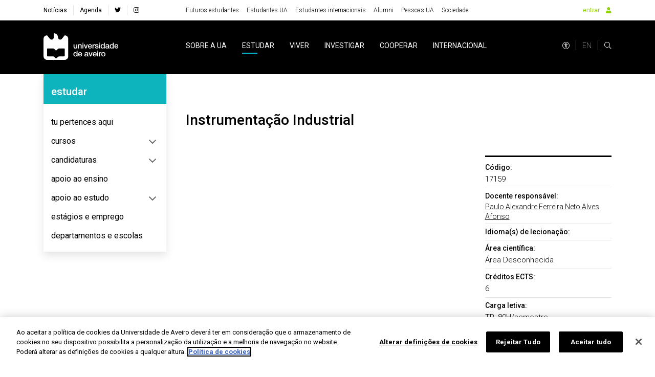

--- FILE ---
content_type: image/svg+xml
request_url: https://www.ua.pt/imgs/barra-financiamento-centro-norte.svg
body_size: 40801
content:
<?xml version="1.0" encoding="UTF-8"?>
<svg id="Layer_1" xmlns="http://www.w3.org/2000/svg" version="1.1" viewBox="0 0 3906.6 320">
  <!-- Generator: Adobe Illustrator 29.4.0, SVG Export Plug-In . SVG Version: 2.1.0 Build 152)  -->
  <defs>
    <style>
      .st0 {
        fill: #fff;
      }
    </style>
  </defs>
  <g>
    <g>
      <path class="st0" d="M743.9,131.75c-.9,0-1.6.7-1.6,1.6v30.7c0,.9.7,1.6,1.6,1.6h64.6c.9,0,1.6-.7,1.6-1.6v-7.6h0c0-.9-.7-1.6-1.6-1.6h-54.7v-12.3h32.1c.9,0,1.6-.7,1.6-1.6v-7.5c0-.9-.7-1.6-1.6-1.6h-42v-.1ZM653.4,109.15c-.9,0-1.6.7-1.6,1.6v75.9c0,.9.7,1.6,1.6,1.6h8.2c.9,0,1.6-.7,1.6-1.6v-75.9c0-.9-.7-1.6-1.6-1.6h-8.2ZM597.1,87.05c-.9,0-1.6.7-1.6,1.6v7.6c0,.9.7,1.6,1.6,1.6h98.5c.9,0,1.6-.7,1.6-1.6v-7.6c0-.9-.7-1.6-1.6-1.6h-98.5ZM743.9,86.55c-.9,0-1.6.7-1.6,1.6v30.7c0,.9.7,1.6,1.6,1.6h42c.9,0,1.6-.7,1.6-1.6v-7.5c0-.9-.7-1.6-1.6-1.6h-32.1v-12.3h54.7c.9,0,1.6-.7,1.6-1.6v-7.6c0-.9-.7-1.6-1.6-1.6h-64.6v-.1ZM369.4,95.85c-7.6,7.4-12.2,18-12.2,30.1,0,21.1,14.1,37.5,33.4,40.7.9.2,1.8-.6,1.8-1.5v-7.6c0-.7-.5-1.3-1.2-1.5-13.5-3-23.2-14.8-23.2-30.2s3.5-17.2,9.3-22.8c5.3-5.1,12.5-8.1,20.6-8.1,16.8,0,29.8,13.1,29.8,30.9s-9.7,27.2-23.2,30.2c-.7.2-1.2.8-1.2,1.5v7.6c0,.9.8,1.7,1.8,1.5,19.4-3.3,33.4-19.6,33.4-40.7s-17.6-41.4-40.6-41.4-21.1,4.2-28.4,11.3M212.9,63.95c-.9,0-1.6.7-1.6,1.6v121.1c0,.9.7,1.6,1.6,1.6h8.2c.9,0,1.6-.7,1.6-1.6v-97.3l43.7,42.2c1,1,2.7.3,2.7-1.1v-13.9c0-.4-.2-.8-.5-1.1l-51.4-50.9c-.3-.3-.7-.5-1.1-.5h-3.2v-.1ZM303.3,63.95c-.9,0-1.6.7-1.6,1.6v121.1c0,.9.7,1.6,1.6,1.6h8.2c.9,0,1.6-.7,1.6-1.6v-121.1c0-.9-.7-1.6-1.6-1.6h-8.2ZM506.7,63.95c-.9,0-1.6.7-1.6,1.6v121.1c0,.9.7,1.6,1.6,1.6h8.2c.9,0,1.6-.7,1.6-1.6v-111.8h15.3c20.1,0,34.7,15.2,34.7,34.2s-8.6,26.8-21.7,31.8c-1,.4-1.3,1.6-.7,2.4,5.9,7.9,29.8,39.8,33,44.4.3.4.8.7,1.3.7h9.4c1.3,0,2.1-1.5,1.3-2.5l-30.1-40.1c11.5-8.1,18.5-21.4,18.5-36.7,0-25.2-19.1-45-45.8-45h-25.2.2v-.1Z"/>
      <path class="st0" d="M528,144.55v13.4c0,.3,0,.7.3.9l22,28.7c.3.4.8.7,1.3.7h9.5c1.3,0,2.1-1.5,1.3-2.5l-31.5-42.1c-.3-.5-.8-.7-1.3-.7-.8,0-1.6.6-1.6,1.6M630.9,109.15c-.9,0-1.6.7-1.6,1.6v75.9c0,.9.7,1.6,1.6,1.6h8.2c.9,0,1.6-.7,1.6-1.6v-75.9c0-.9-.7-1.6-1.6-1.6h-8.2ZM529.6,85.65c-.9,0-1.6.7-1.6,1.6v8.3c0,.9.7,1.6,1.6,1.6h3.7c6.1,0,10.8,4.7,10.8,11.2s-4.7,11.2-10.8,11.2h-3.7c-.9,0-1.6.7-1.6,1.6v8.3c0,.9.7,1.6,1.6,1.6h3.7c12.7,0,22.4-9.7,22.4-22.6s-9.7-22.6-22.4-22.6h-3.7v-.2h0ZM403.2,65.65v7.3c0,.8.6,1.4,1.3,1.5,25.8,3.1,44.6,24.1,44.6,51.5s-22.1,51.9-51.4,51.9-51.4-22.2-51.4-51.9,5.5-27.8,14.7-37c7.7-7.8,18.1-13,29.9-14.5.8,0,1.3-.7,1.3-1.5v-7.3c0-.9-.8-1.6-1.7-1.5-15.3,1.6-28.6,8.2-38.2,18.3-10.5,11-16.7,26.2-16.7,43.5,0,35.6,26.5,62.3,62.1,62.3s62.1-26.7,62.1-62.3-23-58.5-55-61.8h-.1c-.8,0-1.5.7-1.5,1.5M190.3,63.95c-.9,0-1.6.7-1.6,1.6v121.1c0,.9.7,1.6,1.6,1.6h8.2c.9,0,1.6-.7,1.6-1.6v-121.1c0-.9-.7-1.6-1.6-1.6h-8.2ZM280.5,63.95c-.9,0-1.6.7-1.6,1.6v97.3l-43.1-42.2c-1-1-2.7-.3-2.7,1.1v13.9c0,.4.2.8.5,1.1l50.9,50.9c.3.3.7.5,1.1.5h3.2c.9,0,1.6-.7,1.6-1.6v-121.1c0-.9-.7-1.6-1.6-1.6h-8.3v.1ZM484.1,63.95c-.9,0-1.6.7-1.6,1.6v121.1c0,.9.7,1.6,1.6,1.6h8.2c.9,0,1.6-.7,1.6-1.6v-121.1c0-.9-.7-1.6-1.6-1.6h-8.2ZM597.1,63.95c-.9,0-1.6.7-1.6,1.6v7.6c0,.9.7,1.6,1.6,1.6h98.5c.9,0,1.6-.7,1.6-1.6v-7.6c0-.9-.7-1.6-1.6-1.6h-98.5ZM721.3,63.95c-.9,0-1.6.7-1.6,1.6v121.1c0,.9.7,1.6,1.6,1.6h87.2c.9,0,1.6-.7,1.6-1.6v-7.6c0-.9-.7-1.6-1.6-1.6h-77.3v-102.6h77.3c.9,0,1.6-.7,1.6-1.6v-7.6c0-.9-.7-1.6-1.6-1.6h-87.2v-.1Z"/>
      <g>
        <path class="st0" d="M848.8,95.75h24.7c8.8,0,15.9-7.2,15.9-15.9s-7.5-15.9-16.4-15.9h-39.2c-.5,0-1,.5-1,1v5.2c0,.5.4,1,1,1h39.3c2.8,0,5.5,1.2,7.2,3.4,1.7,2.1,2.3,4.7,1.7,7.4-.2,1.1-.7,2.1-1.4,3-1.7,2.3-4.2,3.6-6.9,3.7h-24.9c-8.6,0-15.6,6.7-15.9,15.3v15.6c0,.5.4,1,1,1h54.5c.5,0,1-.4,1-1v-5.2c0-.5-.4-1-1-1h-48.3v-8.8c0-4.8,3.9-8.8,8.8-8.8"/>
        <path class="st0" d="M889.2,147.65c0-8.8-7.1-15.9-15.9-15.9h-39.5c-.5,0-1,.5-1,1v5.2c0,.5.4,1,1,1h39.2c2.8,0,5.4,1.2,7.2,3.4,1.7,2.1,2.3,4.7,1.7,7.4-.2,1.1-.7,2.1-1.4,3-1.7,2.3-4.2,3.7-6.9,3.7h-30.5c-.5,0-1,.5-1,1v5.2c0,.5.4,1,1,1h30.5c2.8,0,5.3,1.4,6.9,3.7.7.9,1.1,2,1.4,3,.6,2.7,0,5.3-1.7,7.4-1.7,2.2-4.3,3.4-7.2,3.4h-39.2c-.5,0-1,.4-1,1v5.2c0,.5.4,1,1,1h39.5c8.8,0,15.9-7.1,15.9-15.9s-2.2-9.3-5.8-12.3c3.7-3,5.8-7.6,5.8-12.3"/>
        <path class="st0" d="M932.4,65.15v5.1c0,.5.3.8.8.9,9.9,1.9,16.9,10.3,16.9,20.9s-9.1,21.4-21.3,21.4-21.3-9.2-21.3-21.4,2.2-11.3,6.1-15.2c2.9-2.9,6.7-4.9,10.8-5.7.5,0,.8-.5.8-.9v-5.1c0-.6-.5-1-1.1-1-6.2.9-11.8,3.8-16.1,8.2-4.9,5.2-7.7,12.2-7.7,19.8,0,16.1,12.2,28.3,28.4,28.3s28.4-12.2,28.4-28.3-9.9-25.8-23.7-27.9c-.6,0-1.1.4-1.1.9"/>
        <path class="st0" d="M932.4,132.95v5.1c0,.5.3.8.8.9,9.9,1.9,16.9,10.3,16.9,20.9s-9.1,21.4-21.3,21.4-21.3-9.2-21.3-21.4,2.2-11.3,6.1-15.2c2.9-2.9,6.7-4.9,10.8-5.7.5,0,.8-.5.8-.9v-5.1c0-.6-.5-1-1.1-1-6.2.9-11.8,3.8-16.1,8.2-4.9,5.2-7.7,12.2-7.7,19.8,0,16.1,12.2,28.3,28.4,28.3s28.4-12.2,28.4-28.3-9.9-25.8-23.7-27.9c-.6,0-1.1.4-1.1.9"/>
      </g>
    </g>
    <g>
      <path class="st0" d="M191.6,263.35v-44.8c0-.6.3-.9.9-.9h11.4c7.3,0,12.4,5,12.4,11.5v6.7c0,6.5-5,11.5-12.4,11.5h-6.1c-.6,0-.9.4-.9.9v15.1c0,.6-.3.9-.9.9h-3.4c-.6,0-.9-.4-.9-.9h-.1ZM203.9,242.35c4.2,0,7.1-3.1,7.1-7.8v-4c0-4.7-2.9-7.8-7.1-7.8h-6.1c-.6,0-.9.4-.9.9v17.9c0,.6.4.9.9.9h6.1v-.1Z"/>
      <path class="st0" d="M221.4,263.35v-27.5c0-.6.3-.9.9-.9h2.6c.6,0,.9.4.9.9v1.3c0,.2.2.3.3.3.8,0,2.7-2.9,7.9-2.9s.9.3.9.9v3.5c0,.6-.4.9-.9.9-4.9-.5-7.7,1.2-7.7,5.5v17.9c0,.6-.3.9-.9.9h-3.1c-.6,0-.9-.4-.9-.9h0v.1Z"/>
      <path class="st0" d="M237.8,245.45c0-6.5,3.9-10.8,10.7-10.8s10.8,4.3,10.8,10.8v8.4c0,6.5-4,10.8-10.8,10.8s-10.7-4.2-10.7-10.8v-8.4h0ZM248.5,259.75c3.6,0,5.8-2.4,5.8-7v-6.3c0-4.5-2.2-7-5.8-7s-5.7,2.5-5.7,7v6.3c0,4.5,2.2,7,5.7,7Z"/>
      <path class="st0" d="M264,270.75v-1.2c0-.6.4-.9.9-.9h3.1c.6,0,.9.4.9.9,0,2.7,2.2,5.5,5.7,5.5s5.8-2.3,5.8-6.3v-6.3c0-.2-.2-.3-.3-.3-.8,0-1.9,2.5-6.7,2.5s-9.5-3.5-9.5-10v-10c0-6.5,4-10,9.9-10s6,2.5,6.7,2.5.3,0,.3-.3v-1c0-.6.3-.9.9-.9h2.7c.6,0,.9.4.9.9v34.3c0,5.8-4,9.7-10.8,9.7s-10.7-4.5-10.7-9.1h.2ZM280.5,253.25v-7.2c0-3.7-1.5-6.6-5.9-6.6s-5.6,2.9-5.6,6.6v7.2c0,3.7,1.9,6.5,5.6,6.5s5.9-2.8,5.9-6.5Z"/>
      <path class="st0" d="M291.7,263.35v-27.5c0-.6.3-.9.9-.9h2.6c.6,0,.9.4.9.9v1.3c0,.2.2.3.3.3.8,0,2.7-2.9,7.9-2.9s.9.3.9.9v3.5c0,.6-.4.9-.9.9-4.9-.5-7.7,1.2-7.7,5.5v17.9c0,.6-.3.9-.9.9h-3.1c-.6,0-.9-.4-.9-.9h0v.1Z"/>
      <path class="st0" d="M308.1,254.55v-10c0-6.5,4-10,9.9-10s6,2.5,6.7,2.5.3,0,.3-.3v-1c0-.6.3-.9.9-.9h2.7c.6,0,.9.4.9.9v27.5c0,.6-.3.9-.9.9h-2.7c-.6,0-.9-.4-.9-.9v-1c0-.2-.2-.3-.3-.3-.8,0-1.9,2.5-6.7,2.5s-9.9-3.5-9.9-10h0v.1ZM324.6,253.25v-7.2c0-3.7-1.5-6.6-5.9-6.6s-5.6,2.9-5.6,6.6v7.2c0,3.7,1.9,6.5,5.6,6.5s5.9-2.8,5.9-6.5Z"/>
      <path class="st0" d="M335.9,263.35v-27.5c0-.6.3-.9.9-.9h2.6c.6,0,.9.4.9.9v1.1c0,.2.2.3.3.3.8,0,2-2.7,7-2.7s6.5,1.9,7.2,2.5c.3.2.5.4.9.4s.6-.2.9-.4c.8-.6,3-2.5,7.3-2.5,6.2,0,9.8,3.9,9.8,10v18.8c0,.6-.4.9-.9.9h-3.1c-.6,0-.9-.4-.9-.9v-17.4c0-3.3-1.7-6.5-5.7-6.5s-5.8,3.9-5.8,6.3v17.5c0,.6-.4.9-.9.9h-3.1c-.6,0-.9-.4-.9-.9v-17.4c0-3.2-1.7-6.5-5.7-6.5s-5.7,3.9-5.7,6.6v17.3c0,.6-.3.9-.9.9h-3.1c-.6,0-.9-.4-.9-.9h-.2v.1Z"/>
      <path class="st0" d="M379.3,254.55v-10c0-6.5,4-10,9.9-10s6,2.5,6.7,2.5.3,0,.3-.3v-1c0-.6.3-.9.9-.9h2.7c.6,0,.9.4.9.9v27.5c0,.6-.3.9-.9.9h-2.7c-.6,0-.9-.4-.9-.9v-1c0-.2-.2-.3-.3-.3-.8,0-1.9,2.5-6.7,2.5s-9.9-3.5-9.9-10h0v.1ZM395.8,253.25v-7.2c0-3.7-1.5-6.6-5.9-6.6s-5.6,2.9-5.6,6.6v7.2c0,3.7,1.9,6.5,5.6,6.5s5.9-2.8,5.9-6.5Z"/>
      <path class="st0" d="M420.1,263.35v-44.8c0-.6.3-.9.9-.9h11.4c7.3,0,12.4,4.8,12.4,10.9v5.4c0,3.8-2,7.2-5.5,9.2-.4.3-.6.6-.5,1.2l4.9,18.7c.2,1-.3,1.3-1,1.3h-2.7c-.8,0-1.2,0-1.5-.9l-4.6-17.6c-.1-.6-.5-.9-1.2-.9h-6.4c-.6,0-.9.4-.9.9v17.6c0,.6-.3.9-.9.9h-3.4c-.6,0-.9-.4-.9-.9h0l-.1-.1ZM432.4,239.85c4.2,0,7.1-2.9,7.1-7.2v-2.8c0-4.3-2.9-7.2-7.1-7.2h-6.2c-.6,0-.9.4-.9.9v15.4c0,.6.4.9.9.9h6.2Z"/>
      <path class="st0" d="M450.2,254.55v-10c0-5.4,3.9-10,10.7-10s10.8,4.5,10.8,10v5.2c0,.6-.4.9-.9.9h-14.6c-.6,0-.9.4-.9.9v1.5c0,4,2,6.8,5.7,6.8s5.8-2.5,5.8-5.5.4-.9.9-.9h3.1c.6,0,.9.4.9.9v1c0,4.5-4,9.2-10.8,9.2s-10.7-4.7-10.7-10h0ZM465.7,246.65c.6,0,.9-.4.9-.9v-.7c0-3.4-2.2-5.8-5.7-5.8s-5.7,2.4-5.7,5.7v.8c0,.6.4.9.9.9h9.6Z"/>
      <path class="st0" d="M476.5,270.75v-1.2c0-.6.4-.9.9-.9h3.1c.6,0,.9.4.9.9,0,2.7,2.2,5.5,5.7,5.5s5.8-2.3,5.8-6.3v-6.3c0-.2-.2-.3-.3-.3-.8,0-1.9,2.5-6.7,2.5s-9.5-3.5-9.5-10v-10c0-6.5,4-10,9.9-10s6,2.5,6.7,2.5.3,0,.3-.3v-1c0-.6.3-.9.9-.9h2.7c.6,0,.9.4.9.9v34.3c0,5.8-4,9.7-10.8,9.7s-10.7-4.5-10.7-9.1h.2ZM492.9,253.25v-7.2c0-3.7-1.5-6.6-5.9-6.6s-5.6,2.9-5.6,6.6v7.2c0,3.7,1.9,6.5,5.6,6.5s5.9-2.8,5.9-6.5Z"/>
      <path class="st0" d="M503.8,227.25c0-1.9,1.4-3.4,3.4-3.4s3.4,1.5,3.4,3.4-1.5,3.4-3.4,3.4-3.4-1.4-3.4-3.4ZM504.6,263.35v-27.5c0-.6.3-.9.9-.9h3.1c.6,0,.9.4.9.9v27.5c0,.6-.3.9-.9.9h-3.1c-.6,0-.9-.4-.9-.9Z"/>
      <path class="st0" d="M515.6,245.45c0-6.5,3.9-10.8,10.7-10.8s10.8,4.3,10.8,10.8v8.4c0,6.5-4,10.8-10.8,10.8s-10.7-4.2-10.7-10.8v-8.4ZM526.3,259.75c3.6,0,5.8-2.4,5.8-7v-6.3c0-4.5-2.2-7-5.8-7s-5.7,2.5-5.7,7v6.3c0,4.5,2.2,7,5.7,7Z"/>
      <path class="st0" d="M542.6,235.85c0-.6.3-.9.9-.9h2.6c.6,0,.9.4.9.9v1.1c0,.2.2.3.3.3.8,0,2.1-2.6,7-2.6s9.7,3.4,9.7,10v18.7c0,.6-.3.9-.9.9h-3.1c-.6,0-.9-.4-.9-.9v-17.3c0-3.7-1.8-6.6-5.6-6.6s-5.8,2.9-5.8,6.6v17.3c0,.6-.3.9-.9.9h-3.1c-.6,0-.9-.4-.9-.9v-27.5h-.2Z"/>
      <path class="st0" d="M569.6,254.55v-10c0-6.5,4-10,9.9-10s6,2.5,6.7,2.5.3,0,.3-.3v-1c0-.6.3-.9.9-.9h2.7c.6,0,.9.4.9.9v27.5c0,.6-.3.9-.9.9h-2.7c-.6,0-.9-.4-.9-.9v-1c0-.2-.2-.3-.3-.3-.8,0-1.9,2.5-6.7,2.5s-9.9-3.5-9.9-10h0v.1ZM586.1,253.25v-7.2c0-3.7-1.5-6.6-5.9-6.6s-5.6,2.9-5.6,6.6v7.2c0,3.7,1.9,6.5,5.6,6.5s5.9-2.8,5.9-6.5Z"/>
      <path class="st0" d="M598.3,263.35v-44.8c0-.6.3-.9.9-.9h3.1c.6,0,.9.4.9.9v44.8c0,.6-.3.9-.9.9h-3.1c-.6,0-.9-.4-.9-.9Z"/>
      <path class="st0" d="M642,264.35h-2.7c-.6,0-.9-.4-.9-.9v-.9c0-.2-.2-.3-.3-.3-.8,0-1.9,2.5-6.7,2.5s-9.9-3.5-9.9-10v-10c0-6.5,4-10,9.8-10s5.6,2.5,6.3,2.5.3,0,.3-.3v-18.2c0-.6.4-.9.9-.9h3.1c.6,0,.9.4.9.9v44.8c0,.6-.4.9-.9.9h.1v-.1ZM637.9,246.05c0-3.7-1.5-6.6-5.9-6.6s-5.6,2.9-5.6,6.6v7.2c0,3.7,1.9,6.5,5.6,6.5s5.9-2.8,5.9-6.5v-7.2Z"/>
      <path class="st0" d="M649.4,245.45c0-6.5,3.9-10.8,10.7-10.8s10.8,4.3,10.8,10.8v8.4c0,6.5-4,10.8-10.8,10.8s-10.7-4.2-10.7-10.8v-8.4ZM660.1,259.75c3.6,0,5.8-2.4,5.8-7v-6.3c0-4.5-2.2-7-5.8-7s-5.7,2.5-5.7,7v6.3c0,4.5,2.2,7,5.7,7Z"/>
      <path class="st0" d="M689.4,263.35v-44.8c0-.6.4-.9.9-.9h2.4c.8,0,1.2.2,1.5.8l15.9,31.8c.2.4.6.2.6-.1v-31.6c0-.6.4-.9.9-.9h3.4c.6,0,.9.4.9.9v44.8c0,.6-.4.9-.9.9h-2.5c-.6,0-1.1-.1-1.4-.8l-15.9-31.7c-.2-.4-.6-.2-.6.1v31.4c0,.6-.4.9-.9.9h-3.4c-.6,0-.9-.4-.9-.9h0v.1Z"/>
      <path class="st0" d="M722.9,245.45c0-6.5,3.9-10.8,10.7-10.8s10.8,4.3,10.8,10.8v8.4c0,6.5-4,10.8-10.8,10.8s-10.7-4.2-10.7-10.8v-8.4ZM733.6,259.75c3.6,0,5.8-2.4,5.8-7v-6.3c0-4.5-2.2-7-5.8-7s-5.7,2.5-5.7,7v6.3c0,4.5,2.2,7,5.7,7Z"/>
      <path class="st0" d="M749.9,263.35v-27.5c0-.6.3-.9.9-.9h2.6c.6,0,.9.4.9.9v1.3c0,.2.2.3.3.3.8,0,2.7-2.9,7.9-2.9s.9.3.9.9v3.5c0,.6-.4.9-.9.9-4.8-.5-7.7,1.2-7.7,5.5v17.9c0,.6-.3.9-.9.9h-3.1c-.6,0-.9-.4-.9-.9h0v.1Z"/>
      <path class="st0" d="M765.7,235.85c0-.6.4-.9.9-.9h3c.6,0,.9-.4.9-.9v-5.4c0-.6.3-.9.9-.9h3.1c.6,0,.9.4.9.9v5.4c0,.6.4.9.9.9h5.1c.6,0,.9.3.9.9v2.7c0,.6-.4.9-.9.9h-5.1c-.6,0-.9.4-.9.9v12.5c0,4.3,2,6.6,5.8,6.6s1.2.4,1.2,1v2.9c0,.6-.5.9-1.2.9-6.8,0-10.8-3.9-10.8-10v-13.9c0-.6-.4-.9-.9-.9h-3c-.6,0-.9-.3-.9-.9v-2.7h.1Z"/>
      <path class="st0" d="M786.3,254.55v-10c0-5.4,3.9-10,10.7-10s10.8,4.5,10.8,10v5.2c0,.6-.4.9-.9.9h-14.6c-.6,0-.9.4-.9.9v1.5c0,4,2,6.8,5.7,6.8s5.8-2.5,5.8-5.5.4-.9.9-.9h3.1c.6,0,.9.4.9.9v1c0,4.5-4,9.2-10.8,9.2s-10.7-4.7-10.7-10h0ZM801.8,246.65c.6,0,.9-.4.9-.9v-.7c0-3.4-2.2-5.8-5.7-5.8s-5.7,2.4-5.7,5.7v.8c0,.6.4.9.9.9h9.6Z"/>
    </g>
  </g>
  <g>
    <path class="st0" d="M1112.7,260.55c-5.4,0-10.1,1.9-13.9,5.7-3.8,3.9-5.7,8.4-5.7,13.9s1.9,10,5.7,13.9c3.8,3.8,8.4,5.7,13.9,5.7s10.1-1.9,13.9-5.7h0c3.8-3.9,5.7-8.4,5.7-13.9s-1.9-10.1-5.7-13.9c-3.8-3.8-8.4-5.7-13.9-5.7h0ZM1128.4,280.15c0,4.4-1.5,8.1-4.5,11.2-3.1,3.1-6.7,4.6-11.2,4.6s-8.2-1.5-11.2-4.6c-3-3-4.5-6.8-4.5-11.2s1.5-8.1,4.5-11.2c3.1-3.1,6.7-4.6,11.2-4.6s8.2,1.5,11.2,4.6c3,3,4.5,6.8,4.5,11.2Z"/>
    <path class="st0" d="M1150.9,284.95c-1.8-.5-3.3-1-4.6-1.3-1.6-.4-2.9-1-3.9-1.7s-1.6-1.7-1.6-2.8h0c0-1.3.6-2.3,1.6-3,1.1-.7,2.4-1.1,4-1.1,3.2,0,5.4,1.2,6.4,3.7h0l3.1-1.7h0c-.8-1.8-2.1-3.2-3.7-4.1-1.6-1-3.6-1.5-5.8-1.5s-4.9.8-6.7,2.2c-1.8,1.4-2.6,3.3-2.6,5.5s.6,3.4,1.6,4.5c1.1,1.1,2.4,1.9,4,2.5,1.8.5,3.3,1,4.6,1.3,1.6.4,2.9,1,3.9,1.7s1.6,1.7,1.6,2.8-.6,2.5-1.8,3.2c-1.2.7-2.6,1-4.4,1s-3.3-.4-4.6-1.2c-1.3-.8-2.2-1.9-2.7-3.3h0l-3.1,1.8h0c.7,2,2,3.5,3.9,4.6,1.8,1.1,4.1,1.7,6.7,1.7s5.3-.7,7.1-2.2c1.8-1.4,2.8-3.3,2.8-5.7s-.6-3.4-1.6-4.5c-1.1-1.1-2.4-1.9-4-2.5h-.2v.1Z"/>
    <polygon class="st0" points="1176.3 299.15 1180.2 299.15 1180.2 282.45 1197 282.45 1197 278.65 1180.2 278.65 1180.2 264.95 1197.8 264.95 1197.8 261.15 1176.3 261.15 1176.3 299.15"/>
    <path class="st0" d="M1222.6,272.05h0v14.1c0,3.4-.8,5.9-2.4,7.5-1.6,1.7-3.6,2.5-6.2,2.5s-4.2-.7-5.4-2c-1.3-1.3-1.9-3.2-1.9-5.6v-16.6h-3.7v16.6c0,3.4,1,6.1,2.9,8.1s4.5,3,7.8,3,7-1.6,9-4.7v4h3.7v-27.2h-3.6l-.2.3h0Z"/>
    <path class="st0" d="M1246.4,271.35h0c-3.9,0-6.9,1.6-8.9,4.7v-4h-3.7v27.2h3.7v-14.2c0-3.4.8-6,2.4-7.5,1.6-1.7,3.6-2.5,6.2-2.5s4.1.6,5.4,2c1.3,1.3,1.9,3.2,1.9,5.6v16.6h3.7v-16.6c0-3.4-1-6.1-2.9-8.1s-4.5-3-7.8-3h0v-.2h0Z"/>
    <path class="st0" d="M1287,277.05c-2.5-3.8-6.1-5.7-10.8-5.7s-7.2,1.4-9.9,4.1c-2.8,2.8-4.1,6.1-4.1,10.1s1.4,7.3,4.1,10.1c2.7,2.7,6,4.1,9.9,4.1s8.3-1.9,10.8-5.7v5.1h3.7v-37.9h-3.7v15.9h0v-.1ZM1284,278.05c2,2.1,3,4.6,3,7.5s-1,5.5-3,7.5-4.6,3.1-7.5,3.1-5.4-1-7.5-3.1c-2-2.1-3-4.6-3-7.5s1-5.5,3-7.5,4.6-3.1,7.5-3.1,5.5,1,7.5,3.1h0Z"/>
    <path class="st0" d="M1310.7,271.35c-3.9,0-7.4,1.4-10.1,4.1-2.8,2.8-4.2,6.1-4.2,10.1s1.4,7.4,4.2,10.1c2.7,2.7,6.1,4.1,10.1,4.1s7.4-1.4,10.1-4.1h0c2.8-2.8,4.2-6.1,4.2-10.1s-1.4-7.4-4.2-10.1c-2.7-2.7-6.1-4.1-10.1-4.1h0ZM1321.3,285.55c0,3-1,5.5-3,7.5s-4.6,3.1-7.5,3.1-5.4-1-7.5-3.1c-2-2.1-3-4.6-3-7.5s1-5.5,3-7.5,4.6-3.1,7.5-3.1,5.5,1,7.5,3.1,3,4.6,3,7.5h0Z"/>
    <path class="st0" d="M1343.4,284.95h0c-1.5-.5-3-.9-4.6-1.3s-2.9-1-3.9-1.7-1.6-1.7-1.6-2.8h0c0-1.3.6-2.3,1.6-3,1.1-.7,2.4-1.1,4-1.1,3.2,0,5.4,1.2,6.4,3.7h0l3.1-1.7h0c-.8-1.8-2.1-3.2-3.7-4.1-1.6-1-3.6-1.5-5.8-1.5s-4.9.8-6.7,2.2c-1.8,1.4-2.6,3.3-2.6,5.5s.6,3.4,1.6,4.5c1.1,1.1,2.4,1.9,4,2.5,1.8.5,3.3,1,4.6,1.3,1.6.4,2.9,1,3.9,1.7s1.6,1.7,1.6,2.8-.6,2.5-1.8,3.2c-1.2.7-2.6,1-4.4,1s-3.3-.4-4.6-1.2c-1.3-.8-2.2-1.9-2.7-3.3h0l-3.1,1.8h0c.7,1.9,2,3.4,3.9,4.6,1.8,1.1,4.1,1.7,6.7,1.7s5.2-.7,7.1-2.2c1.8-1.4,2.8-3.3,2.8-5.7s-.6-3.4-1.6-4.5c-1.1-1.1-2.4-1.9-4-2.5h-.2v.1Z"/>
    <polygon class="st0" points="1372.8 281.85 1389.5 281.85 1389.5 278.15 1372.8 278.15 1372.8 264.95 1390.8 264.95 1390.8 261.15 1368.8 261.15 1368.8 299.15 1391.1 299.15 1391.1 295.45 1372.8 295.45 1372.8 281.85"/>
    <path class="st0" d="M1415.9,272.05h0v14.1c0,3.4-.8,5.9-2.4,7.5-1.6,1.7-3.6,2.5-6.2,2.5s-4.2-.7-5.4-2c-1.3-1.3-1.9-3.2-1.9-5.6v-16.6h-3.7v16.6c0,3.4,1,6.1,2.9,8.1s4.5,3,7.8,3,7-1.6,9-4.7v4h3.7v-27.2h-3.6l-.2.3h0Z"/>
    <path class="st0" d="M1430.7,276.25v-4.2h-3.7v27.2h3.7v-15.1c0-3.1.8-5.3,2.4-6.7,1.6-1.4,3.6-2.1,6.1-2.1h0v-3.6h0c-4,0-6.8,1.5-8.5,4.7h0v-.2h0Z"/>
    <path class="st0" d="M1455,271.35c-3.9,0-7.4,1.4-10.1,4.1-2.8,2.8-4.2,6.1-4.2,10.1s1.4,7.4,4.2,10.1c2.7,2.7,6.1,4.1,10.1,4.1s7.4-1.4,10.1-4.1h0c2.8-2.8,4.2-6.1,4.2-10.1s-1.4-7.4-4.2-10.1c-2.7-2.7-6.1-4.1-10.1-4.1h0ZM1465.5,285.55c0,3-1,5.5-3,7.5s-4.6,3.1-7.5,3.1-5.4-1-7.5-3.1c-2-2.1-3-4.6-3-7.5s1-5.5,3-7.5,4.6-3.1,7.5-3.1,5.4,1,7.5,3.1c2,2.1,3,4.6,3,7.5h0Z"/>
    <path class="st0" d="M1489.5,271.35c-4.7,0-8.3,1.9-10.8,5.7v-5.1h-3.7v37.9h3.7v-15.9c2.5,3.8,6.1,5.7,10.8,5.7s7.2-1.4,9.9-4.1c2.8-2.8,4.1-6.1,4.1-10.1s-1.4-7.3-4.1-10.1c-2.7-2.7-6-4.1-9.9-4.1h0v.1ZM1489.3,274.95c3,0,5.5,1,7.5,3.1s3,4.6,3,7.5-1,5.5-3,7.5-4.6,3.1-7.5,3.1-5.4-1-7.5-3.1c-2-2.1-3-4.6-3-7.5s1-5.5,3-7.5,4.6-3.1,7.5-3.1Z"/>
    <path class="st0" d="M1521.9,271.35c-4.2,0-7.6,1.4-10.2,4.1-2.7,2.7-4,6-4,10.1s1.4,7.5,4,10.2c2.7,2.7,6.2,4,10.4,4s5-.6,7.1-1.7,3.7-2.7,4.9-4.6h0l-3.3-2h0c-.7,1.4-1.8,2.5-3.3,3.4-1.5.8-3.2,1.2-5.3,1.2s-5.2-.8-7.2-2.4c-1.9-1.6-3.1-3.7-3.4-6.4h23.7v-1.8c0-3.9-1.2-7.2-3.7-10.1-2.4-2.8-5.7-4.3-9.7-4.3h0v.3h0ZM1511.5,283.85c.4-2.6,1.5-4.7,3.3-6.4,1.9-1.7,4.2-2.5,7-2.5s4.5.8,6.4,2.4c1.8,1.6,2.9,3.7,3.2,6.5h-20,.1Z"/>
    <path class="st0" d="M1559.9,272.05h0v14.1c0,3.4-.8,6-2.4,7.5-1.6,1.7-3.6,2.5-6.2,2.5s-4.2-.7-5.4-2c-1.3-1.3-1.9-3.2-1.9-5.6v-16.6h-3.7v16.6c0,3.4,1,6.1,2.9,8.1s4.5,3,7.8,3,7-1.6,9-4.7v4h3.7v-27.2h-3.6l-.2.3h0Z"/>
    <path class="st0" d="M1584.1,284.95h0c-1.5-.5-3-.9-4.6-1.3s-2.9-1-3.9-1.7-1.6-1.7-1.6-2.8h0c0-1.3.6-2.3,1.6-3,1.1-.7,2.4-1.1,4-1.1,3.2,0,5.4,1.2,6.4,3.7h0l3.1-1.7h0c-.8-1.8-2.1-3.2-3.7-4.1-1.6-1-3.6-1.5-5.8-1.5s-4.9.8-6.7,2.2c-1.8,1.4-2.6,3.3-2.6,5.5s.6,3.4,1.6,4.5c1.1,1.1,2.4,1.9,4,2.5,1.8.5,3.3,1,4.6,1.3,1.6.4,2.9,1,3.9,1.7s1.6,1.7,1.6,2.8-.6,2.5-1.8,3.2c-1.2.7-2.6,1-4.4,1s-3.3-.4-4.6-1.2c-1.3-.8-2.2-1.9-2.7-3.3h0l-3.1,1.8h0c.7,1.9,2,3.4,3.9,4.6,1.8,1.1,4.1,1.7,6.7,1.7s5.2-.7,7.1-2.2c1.8-1.4,2.8-3.3,2.8-5.7s-.6-3.4-1.6-4.5c-1.1-1.1-2.4-1.9-4-2.5h-.2v.1Z"/>
    <path class="st0" d="M1638,271.35h-.2c-3.8,0-6.8,1.6-8.7,4.8-1.6-3.2-4.3-4.8-8.2-4.8s-6.3,1.5-8.2,4.4v-3.8h-3.7v27.2h3.7v-15c0-3.1.8-5.4,2.2-6.9s3.3-2.2,5.4-2.2,3.4.6,4.6,1.9,1.7,3.1,1.7,5.4v16.9h3.7v-15c0-3.1.7-5.5,2.1-6.9,1.4-1.5,3.2-2.2,5.4-2.2s3.5.6,4.7,1.9,1.8,3,1.8,5.4v16.9h3.7v-16.9c0-3.3-.9-6-2.8-7.9s-4.3-2.9-7.2-3h0v-.2h0Z"/>
    <path class="st0" d="M1677.9,277.05c-2.5-3.8-6.1-5.7-10.8-5.7s-7.2,1.4-9.9,4.1c-2.8,2.8-4.1,6.1-4.1,10.1s1.4,7.3,4.1,10.1c2.7,2.7,6,4.1,9.9,4.1s8.3-1.9,10.8-5.7v5.1h3.7v-27.2h-3.7v5.1h0ZM1674.9,278.05c2,2.1,3,4.6,3,7.5s-1,5.5-3,7.5-4.6,3.1-7.5,3.1-5.4-1-7.5-3.1c-2-2.1-3-4.6-3-7.5s1-5.5,3-7.5,4.6-3.1,7.5-3.1,5.5,1,7.5,3.1h0Z"/>
    <path class="st0" d="M1690.9,261.05c-.7,0-1.4.3-1.9.8s-.8,1.2-.8,1.9.3,1.4.8,1.9,1.2.8,1.9.8,1.4-.3,1.9-.8.8-1.2.8-1.9-.3-1.4-.8-1.9c-.6-.5-1.2-.8-1.9-.8h0Z"/>
    <rect class="st0" x="1689" y="271.95" width="3.7" height="27.2"/>
    <path class="st0" d="M1713.3,284.95h0c-1.5-.5-3-.9-4.6-1.3s-2.9-1-3.9-1.7-1.6-1.7-1.6-2.8h0c0-1.3.6-2.3,1.6-3,1.1-.7,2.4-1.1,4-1.1,3.2,0,5.4,1.2,6.4,3.7h0l3.1-1.7h0c-.8-1.8-2.1-3.2-3.7-4.1-1.6-1-3.6-1.5-5.8-1.5s-4.9.8-6.7,2.2c-1.8,1.4-2.6,3.3-2.6,5.5s.6,3.4,1.6,4.5c1.1,1.1,2.4,1.9,4,2.5,1.8.5,3.3,1,4.6,1.3,1.6.4,2.9,1,3.9,1.7s1.6,1.7,1.6,2.8-.6,2.5-1.8,3.2c-1.2.7-2.6,1-4.4,1s-3.3-.4-4.6-1.2c-1.3-.8-2.2-1.9-2.7-3.3h0l-3.1,1.8h0c.7,1.9,2,3.4,3.9,4.6,1.8,1.1,4.1,1.7,6.7,1.7s5.2-.7,7.1-2.2c1.8-1.4,2.8-3.3,2.8-5.7s-.6-3.4-1.6-4.5c-1.1-1.1-2.4-1.9-4-2.5h-.2v.1Z"/>
    <path class="st0" d="M1752.7,271.35c-4.7,0-8.3,1.9-10.8,5.7v-5.1h-3.7v37.9h3.7v-15.9c2.5,3.8,6.1,5.7,10.8,5.7s7.2-1.4,9.9-4.1c2.8-2.8,4.1-6.1,4.1-10.1s-1.4-7.3-4.1-10.1c-2.7-2.7-6-4.1-9.9-4.1h0v.1ZM1762.9,285.55c0,3-1,5.5-3,7.5s-4.6,3.1-7.5,3.1-5.4-1-7.5-3.1c-2-2.1-3-4.6-3-7.5s1-5.5,3-7.5,4.6-3.1,7.5-3.1,5.4,1,7.5,3.1c2,2.1,3,4.6,3,7.5Z"/>
    <path class="st0" d="M1776.2,276.25v-4.2h-3.7v27.2h3.7v-15.1c0-3.1.8-5.3,2.4-6.7,1.6-1.4,3.6-2.1,6.1-2.1h0v-3.6h0c-4,0-6.8,1.5-8.5,4.7h0v-.2h0Z"/>
    <path class="st0" d="M1800.4,271.35c-3.9,0-7.4,1.4-10.1,4.1-2.8,2.8-4.2,6.1-4.2,10.1s1.4,7.4,4.2,10.1c2.7,2.7,6.1,4.1,10.1,4.1s7.4-1.4,10.1-4.1h0c2.8-2.8,4.2-6.1,4.2-10.1s-1.4-7.4-4.2-10.1c-2.7-2.7-6.1-4.1-10.1-4.1h0ZM1811,285.55c0,3-1,5.5-3,7.5s-4.6,3.1-7.5,3.1-5.4-1-7.5-3.1c-2-2.1-3-4.6-3-7.5s1-5.5,3-7.5,4.6-3.1,7.5-3.1,5.5,1,7.5,3.1,3,4.6,3,7.5Z"/>
    <polygon class="st0" points="1806.4 261.35 1806.5 261.15 1802 261.15 1797.6 268.35 1801.2 268.35 1806.4 261.35"/>
    <polygon class="st0" points="1840.7 272.15 1840.8 271.95 1836.3 271.95 1828.6 282.15 1821 272.05 1821 271.95 1816.5 271.95 1826.5 285.05 1815.8 299.15 1820.3 299.15 1828.7 288.05 1837 299.15 1837 299.15 1841.5 299.15 1830.9 285.05 1840.7 272.15"/>
    <path class="st0" d="M1848,261.05c-.7,0-1.4.3-1.9.8s-.8,1.2-.8,1.9.3,1.4.8,1.9,1.2.8,1.9.8,1.4-.3,1.9-.8.8-1.2.8-1.9-.3-1.4-.8-1.9c-.6-.5-1.2-.8-1.9-.8h0Z"/>
    <rect class="st0" x="1846.1" y="271.95" width="3.7" height="27.2"/>
    <path class="st0" d="M1886.3,271.35h-.2c-3.8,0-6.8,1.6-8.7,4.8-1.6-3.2-4.3-4.8-8.2-4.8s-6.3,1.5-8.2,4.4v-3.8h-3.7v27.2h3.7v-15c0-3.2.7-5.4,2.2-6.9s3.3-2.2,5.4-2.2,3.4.6,4.6,1.9c1.1,1.2,1.7,3.1,1.7,5.4v16.9h3.7v-15c0-3.1.7-5.5,2.1-6.9,1.4-1.5,3.2-2.2,5.4-2.2s3.5.6,4.7,1.9,1.8,3,1.8,5.4v16.9h3.7v-16.9c0-3.3-.9-6-2.8-7.9s-4.3-2.9-7.2-3h0v-.2h0Z"/>
    <path class="st0" d="M1915.6,271.35c-3.9,0-7.4,1.4-10.1,4.1-2.8,2.8-4.2,6.1-4.2,10.1s1.4,7.4,4.2,10.1c2.7,2.7,6.1,4.1,10.1,4.1s7.4-1.4,10.1-4.1h0c2.8-2.8,4.2-6.1,4.2-10.1s-1.4-7.4-4.2-10.1c-2.7-2.7-6.1-4.1-10.1-4.1h0ZM1926.2,285.55c0,3-1,5.5-3,7.5s-4.6,3.1-7.5,3.1-5.4-1-7.5-3.1c-2-2.1-3-4.6-3-7.5s1-5.5,3-7.5,4.6-3.1,7.5-3.1,5.5,1,7.5,3.1,3,4.6,3,7.5h0Z"/>
    <path class="st0" d="M1948.3,284.95h0c-1.5-.5-3-.9-4.5-1.3-1.6-.4-2.9-1-3.9-1.7s-1.6-1.7-1.6-2.8h0c0-1.3.6-2.3,1.6-3,1.1-.7,2.4-1.1,4-1.1,3.2,0,5.4,1.2,6.4,3.7h0l3.1-1.7h0c-.8-1.8-2.1-3.2-3.7-4.1-1.6-1-3.6-1.5-5.8-1.5s-4.9.8-6.7,2.2c-1.8,1.4-2.6,3.3-2.6,5.5s.6,3.4,1.6,4.5c1.1,1.1,2.4,1.9,4,2.5,1.8.5,3.3,1,4.6,1.3,1.6.4,2.9,1,3.9,1.7s1.6,1.7,1.6,2.8-.6,2.5-1.8,3.2c-1.2.7-2.6,1-4.4,1s-3.3-.4-4.6-1.2c-1.3-.8-2.2-1.9-2.7-3.3h0l-3.1,1.8h0c.7,1.9,2,3.4,3.9,4.6,1.8,1.1,4.1,1.7,6.7,1.7s5.2-.7,7.1-2.2c1.8-1.4,2.8-3.3,2.8-5.7s-.6-3.4-1.6-4.5c-1.1-1.1-2.4-1.9-4-2.5h-.2l-.1.1Z"/>
    <path class="st0" d="M1996.3,277.05c-2.5-3.8-6.1-5.7-10.8-5.7s-7.2,1.4-9.9,4.1c-2.8,2.8-4.1,6.1-4.1,10.1s1.3,7.3,4.1,10.1c2.7,2.7,6,4.1,9.9,4.1s8.3-1.9,10.8-5.7v5.1h3.7v-37.9h-3.7v15.9h0v-.1ZM1993.3,278.05c2,2.1,3,4.6,3,7.5s-1,5.5-3,7.5-4.6,3.1-7.5,3.1-5.4-1-7.5-3.1c-2-2.1-3-4.6-3-7.5s1-5.5,3-7.5,4.6-3.1,7.5-3.1,5.4,1,7.5,3.1h0Z"/>
    <path class="st0" d="M2020.1,271.35h0c-4.2,0-7.6,1.4-10.2,4.1-2.7,2.7-4,6-4,10.1s1.4,7.5,4,10.2,6.2,4,10.4,4,5-.6,7.1-1.7,3.7-2.7,4.9-4.6h0l-3.3-2h0c-.7,1.4-1.8,2.5-3.3,3.4-1.5.8-3.2,1.2-5.3,1.2s-5.3-.8-7.2-2.4c-1.9-1.6-3.1-3.7-3.4-6.4h23.7v-1.8c0-3.9-1.2-7.2-3.7-10.1-2.4-2.8-5.7-4.2-9.7-4.3h0v.3h0ZM2013,277.45c1.9-1.7,4.2-2.5,7-2.5s4.5.8,6.4,2.4c1.8,1.6,2.9,3.7,3.2,6.5h-20c.4-2.6,1.5-4.7,3.3-6.4h.1Z"/>
    <path class="st0" d="M2065.6,284.95h0c-1.5-.5-3-.9-4.6-1.3s-2.9-1-3.9-1.7-1.6-1.7-1.6-2.8h0c0-1.3.6-2.3,1.6-3,1.1-.7,2.4-1.1,4-1.1,3.2,0,5.4,1.2,6.4,3.7h0l3.1-1.7h0c-.8-1.8-2.1-3.2-3.7-4.1-1.6-1-3.6-1.5-5.8-1.5s-4.9.8-6.7,2.2c-1.8,1.4-2.6,3.3-2.6,5.5s.6,3.4,1.6,4.5c1.1,1.1,2.4,1.9,4,2.5,1.8.5,3.3,1,4.6,1.3,1.6.4,2.9,1,3.9,1.7s1.6,1.7,1.6,2.8-.6,2.5-1.8,3.2-2.6,1-4.4,1-3.4-.4-4.6-1.2c-1.3-.8-2.2-1.9-2.7-3.3h0l-3.1,1.8h0c.7,1.9,2,3.4,3.9,4.6,1.8,1.1,4.1,1.7,6.7,1.7s5.2-.7,7.1-2.2c1.8-1.4,2.8-3.3,2.8-5.7s-.6-3.4-1.6-4.5c-1.1-1.1-2.4-1.9-4-2.5h-.2v.1Z"/>
    <rect class="st0" x="2076.7" y="271.95" width="3.7" height="27.2"/>
    <path class="st0" d="M2078.6,261.05c-.7,0-1.4.3-1.9.8s-.8,1.2-.8,1.9.3,1.4.8,1.9,1.2.8,1.9.8,1.4-.3,1.9-.8.8-1.2.8-1.9-.3-1.4-.8-1.9c-.6-.5-1.2-.8-1.9-.8h0Z"/>
    <path class="st0" d="M2092.5,294.45c-.6-.6-1.3-.9-2.2-.9s-1.6.3-2.2.9c-.6.6-.9,1.3-.9,2.2s.3,1.6.9,2.2c.6.6,1.3.9,2.2.9s1.6-.3,2.2-.9c.6-.6.9-1.3.9-2.2s-.3-1.6-.9-2.2Z"/>
    <path class="st0" d="M2379.5,10.95c4.9,0,7.6.4,10.3,2.5,2.5,1.8,4.2,5.5,4.2,9.2s-1.7,7.5-4.2,9.2c-2.8,2-5.5,2.5-10.3,2.5h-7.9v17.9h-1.7V10.95h9.6,0ZM2371.6,32.85h8c4.6,0,7-.6,9.4-2.3,2-1.5,3.4-4.7,3.4-7.9s-1.4-6.5-3.4-8c-2.3-1.7-4.7-2.3-9.4-2.3h-8v20.4h0v.1Z"/>
    <path class="st0" d="M2395.6,31.45c0-12.3,9.6-21.3,21.4-21.3s21.4,9,21.4,21.4-9.6,21.4-21.4,21.4-21.4-9-21.4-21.4h0v-.1ZM2397.2,31.55c0,11.4,8.8,19.8,19.8,19.8s19.8-8.4,19.8-19.9-8.8-19.9-19.8-19.9-19.8,8.4-19.8,19.9h0v.1Z"/>
    <path class="st0" d="M2443.1,10.95h9.4c6.4,0,9,.6,11,1.7,3.4,1.7,6,6.2,6,11s-.7,5.8-2.6,8.3c-3,4-6.4,4.5-11.1,4.7l11.1,15.5h-2.1l-12.1-17.1h1.2c3,0,7.9,0,10.5-2.6,2.6-2.8,3.5-5.6,3.5-8.8s-1.7-7.5-4.9-9.6c-2.5-1.6-5.5-1.7-10.4-1.7h-7.8v39.8h-1.7V10.85h0v.1Z"/>
    <path class="st0" d="M2480.1,12.45h-11.2v-1.5h24.1v1.5h-11.2v39.8h-1.7V12.45h0Z"/>
    <path class="st0" d="M2497.8,10.95v26.8c0,4,0,6.6,2.6,9.9,1.8,2.3,5.2,3.8,8.5,3.8s6.5-1.5,8.3-3.8c2.6-3.4,2.6-5.9,2.6-9.9V10.95h1.7v26.8c0,3.7,0,9.3-5,12.7-2.1,1.6-4.8,2.5-7.7,2.5s-5.5-1-7.6-2.5c-4.8-3.4-5-9-5-12.7V10.95h1.7-.1Z"/>
    <path class="st0" d="M2564.7,20.05c-1.7-2.2-3.6-4-5.8-5.3-3.2-2-6.9-3.1-10.9-3.1-10.9,0-19.8,8.4-19.8,19.9s8.8,19.9,19.8,19.9,9.9-1.9,13.3-4.7c3.5-2.8,5.9-6.6,6.6-10.5h-24.6v-1.5h26.6c-.2,2.1-.9,4.2-1.8,6.1-3.4,7-11.1,12.1-20.2,12.1s-21.4-9-21.4-21.4,9.6-21.4,21.4-21.4,15,3.7,18.7,9.9h-2,.1Z"/>
    <path class="st0" d="M2570.9,52.25h-1.8l17.7-41.3h2.2l17.7,41.3h-1.8l-6.2-14.4h-21.6l-6.2,14.4h0ZM2587.9,12.45l-10.1,23.8h20.1l-10.1-23.8h.1Z"/>
    <path class="st0" d="M2610,10.95h1.7v39.8h17.4v1.5h-19.1V10.95h0Z"/>
    <path class="st0" d="M2365.8,188.65c13.7-13.2,27.2-26.5,40.8-39.8,11.4-10.7,23.4-21,24-36.3,0-16.2-11-26.4-25.4-26.4s-24.7,11.2-25.2,30h-13.2c.3-12,3.7-22.2,10.7-29.7,8.2-9.9,20.4-12.5,29.1-12.5,22.9,0,38.1,16.7,37.7,37.9-.5,13.4-6.7,22.7-18.9,35.4-13.5,13.5-27.1,27.1-40.8,40.6h60v11.8h-78.8v-11.2h0v.2h0Z"/>
    <path class="st0" d="M2454.8,116.85c0-35.7,29.7-42.8,41.8-42.8,19.9,0,41.9,13.7,41.9,41.8v44.4c0,32.6-27.7,41.8-41.4,41.8s-42.3-10-42.3-41.8v-43.4h0ZM2468.7,160.55c0,17.4,12.2,29.2,28.1,29.2s28.1-10,28.1-29.2v-45.1c0-12.2-7.4-29.2-28.4-29.2s-27.7,12-27.7,29.9v44.5h-.1v-.1Z"/>
    <path class="st0" d="M2554.4,105.45c.9-22.4,18.9-31.4,33.4-31.4s32.1,12,32.1,30.4-7.4,21-17,26.1c21.9,7.5,24.9,25.4,24.9,33.1,0,22.6-17.4,38.4-40.6,38.4s-25.1-5.2-32.6-15c-5.2-6.8-7.5-15.4-7.7-23.4h13.9c.7,16.5,13.4,26.2,26.9,26.2s26.2-12,26.2-26.5-10.7-26.4-29.1-26.4h-8.2v-10.7h6.2c17.7,0,23.4-12.8,23.4-20.2,0-11.2-7.4-19.7-18.5-19.7s-19.1,9.7-19.7,19.2h-13.6v-.1Z"/>
    <path class="st0" d="M2638.9,116.85c0-35.7,29.7-42.8,41.8-42.8,19.9,0,41.9,13.7,41.9,41.8v44.4c0,32.6-27.7,41.8-41.4,41.8s-42.3-10-42.3-41.8v-43.4h0ZM2652.8,160.55c0,17.4,12.2,29.2,28.1,29.2s28.1-10,28.1-29.2v-45.1c0-12.2-7.4-29.2-28.4-29.2s-27.7,12-27.7,29.9v44.5h-.1v-.1Z"/>
    <polygon class="st0" points="2255.5 10.45 2255.5 128.15 2214.9 157.35 2200.2 192.25 2200.2 71.05 2255.5 10.45"/>
    <polygon id="SVGID-3" class="st0" points="2272.1 24.25 2341.8 10.15 2341.8 103.85 2305.1 139.95 2224.9 169.75 2272.1 136.75 2272.1 24.25"/>
    <polygon class="st0" points="2305.1 155.25 2224.9 185.25 2282.6 203.85 2305.1 196.95 2305.1 155.25"/>
    <path class="st0" d="M2865.5,18.35v182.8h274.3V18.35h-274.3ZM3052.3,77.05l2.2-6.9,2.2,6.9h7.2l-5.9,4.2,2.2,6.8-5.8-4.2-5.8,4.2,2.2-6.8-5.9-4.2h7.4ZM2933.2,107.05h7.2l2.2-6.9,2.2,6.9h7.2l-5.9,4.2,2.2,6.8-5.8-4.2-5.8,4.2,2.2-6.8-5.9-4.2h.2ZM2956.5,148.05l-5.8-4.2-5.8,4.2,2.2-6.8-5.8-4.2h7.2l2.2-6.9,2.2,6.9h7.2l-5.9,4.2,2.2,6.8h.1ZM2954.3,81.35l2.2,6.8-5.8-4.2-5.8,4.2,2.2-6.8-5.8-4.2h7.2l2.2-6.9,2.2,6.9h7.2l-5.9,4.2h.1ZM2970.4,55.15l2.2-6.9,2.2,6.9h7.2l-5.9,4.2,2.2,6.8-5.8-4.2-5.8,4.2,2.2-6.8-5.9-4.2h7.4ZM2978.5,170.05l-5.8-4.2-5.8,4.2,2.2-6.8-5.9-4.2h7.2l2.2-6.9,2.2,6.9h7.2l-5.9,4.2,2.2,6.8h.2ZM3008.4,177.95l-5.8-4.2-5.8,4.2,2.2-6.8-5.9-4.2h7.2l2.2-6.9,2.2,6.9h7.2l-5.9,4.2,2.2,6.8h.2ZM3006.2,51.35l2.2,6.8-5.8-4.2-5.8,4.2,2.2-6.8-5.9-4.2h7.2l2.2-6.9,2.2,6.9h7.2l-5.9,4.2h.2ZM3038.3,170.05l-5.8-4.2-5.8,4.2,2.2-6.8-5.9-4.2h7.2l2.2-6.9,2.2,6.9h7.2l-5.9,4.2,2.2,6.8h.2ZM3036.2,59.35l2.2,6.8-5.8-4.2-5.8,4.2,2.2-6.8-5.8-4.2h7.2l2.2-6.9,2.2,6.9h7.2l-5.9,4.2h.1ZM3060.3,148.05l-5.8-4.2-5.8,4.2,2.2-6.8-5.9-4.2h7.2l2.2-6.9,2.2,6.9h7.2l-5.9,4.2,2.2,6.8h.2ZM3068.2,117.95l-5.8-4.2-5.8,4.2,2.2-6.8-5.9-4.2h7.2l2.2-6.9,2.2,6.9h7.2l-5.9,4.2,2.2,6.8h.2Z"/>
    <path class="st0" d="M3212,71.25l8.8,2.8c-1.3,4.9-3.6,8.6-6.7,11s-7.1,3.6-11.9,3.6-10.9-2-14.7-6.1-5.8-9.7-5.8-16.7,1.9-13.3,5.8-17.4c3.9-4.1,9-6.2,15.3-6.2s9.9,1.6,13.4,4.9c2,1.9,3.6,4.7,4.6,8.3l-9,2.1c-.5-2.3-1.7-4.2-3.3-5.5-1.7-1.3-3.7-2-6.2-2s-6,1.2-8.1,3.6c-2.1,2.4-3.1,6.3-3.1,11.6s1,9.7,3.1,12.1,4.7,3.6,8,3.6,4.5-.8,6.2-2.3c1.8-1.5,3-3.9,3.7-7.2h0v-.2h-.1Z"/>
    <path class="st0" d="M3226.5,71.05c0-2.8.7-5.6,2.1-8.3,1.4-2.7,3.4-4.7,6-6.2,2.6-1.4,5.5-2.1,8.7-2.1,4.9,0,9,1.6,12.1,4.8s4.7,7.2,4.7,12.1-1.6,9-4.8,12.3-7.2,4.9-12,4.9-5.8-.7-8.5-2c-2.7-1.4-4.8-3.3-6.2-5.9-1.4-2.6-2.1-5.8-2.1-9.5h-.1.1v-.1ZM3235.3,71.55c0,3.2.8,5.7,2.3,7.4s3.4,2.6,5.7,2.6,4.1-.8,5.6-2.6c1.5-1.7,2.3-4.2,2.3-7.5s-.8-5.6-2.3-7.3-3.4-2.6-5.6-2.6-4.1.8-5.7,2.6c-1.5,1.7-2.3,4.2-2.3,7.4h0Z"/>
    <path class="st0" d="M3263.3,55.15h4.8v-2.5c0-2.8.3-4.8.9-6.2.6-1.3,1.7-2.5,3.2-3.3s3.6-1.3,5.9-1.3,4.9.4,7.2,1.1l-1.2,6c-1.4-.3-2.7-.5-4-.5s-2.1.3-2.7.8c-.5.6-.8,1.7-.8,3.4v2.3h6.4v6.8h-6.4v25.8h-8.6v-25.8h-4.8v-6.8h0v.2h.1ZM3287.6,50.75v-8h8.6v8h-8.6ZM3287.6,87.75v-32.6h8.6v32.6h-8.6Z"/>
    <path class="st0" d="M3334.9,87.75h-8.6v-16.6c0-3.5-.2-5.8-.6-6.8-.4-1-.9-1.8-1.8-2.4-.8-.6-1.9-.8-3-.8s-2.8.4-4,1.2-2,1.9-2.4,3.3c-.4,1.3-.7,3.8-.7,7.5v14.7h-8.6v-32.6h8v4.8c2.8-3.7,6.4-5.5,10.8-5.5s3.6.3,5.2,1c1.6.7,2.8,1.6,3.6,2.6s1.4,2.3,1.7,3.6.5,3.3.5,5.8v20.3h0l-.1-.1Z"/>
    <path class="st0" d="M3350.1,65.15l-7.8-1.4c.9-3.1,2.4-5.5,4.6-7,2.1-1.5,5.4-2.3,9.6-2.3s6.7.5,8.6,1.4c1.9.9,3.2,2.1,4,3.5s1.1,4,1.1,7.7v10c0,2.8,0,5,.3,6.3.3,1.4.8,2.8,1.6,4.4h-8.5c-.2-.6-.5-1.4-.8-2.6-.1-.5-.2-.8-.3-1-1.5,1.4-3,2.5-4.7,3.2s-3.5,1.1-5.4,1.1c-3.4,0-6-.9-7.9-2.8-1.9-1.8-2.9-4.1-2.9-6.9s.4-3.5,1.3-4.9c.9-1.4,2.1-2.6,3.7-3.3,1.6-.8,3.9-1.4,6.9-2,4-.8,6.8-1.5,8.4-2.1v-.8c0-1.7-.4-2.8-1.2-3.6-.8-.7-2.4-1-4.6-1s-2.8.3-3.6.9-1.6,1.7-2.1,3.2h-.3ZM3361.7,72.15c-1.1.4-2.8.8-5.3,1.3s-4,1-4.7,1.5c-1.1.8-1.7,1.8-1.7,3s.4,2.2,1.3,3.1,2,1.3,3.5,1.3,3-.5,4.5-1.5c1-.8,1.7-1.7,2-2.8.2-.8.3-2.1.3-4.2v-1.7h.1Z"/>
    <path class="st0" d="M3408.3,87.75h-8.6v-16.6c0-3.5-.2-5.8-.6-6.8-.4-1-.9-1.8-1.8-2.4-.8-.6-1.9-.8-3-.8s-2.8.4-4,1.2-2,1.9-2.4,3.3c-.4,1.3-.7,3.8-.7,7.5v14.7h-8.6v-32.6h8v4.8c2.8-3.7,6.4-5.5,10.8-5.5s3.6.3,5.2,1c1.6.7,2.8,1.6,3.6,2.6s1.4,2.3,1.7,3.6.5,3.3.5,5.8v20.3h0l-.1-.1Z"/>
    <path class="st0" d="M3445.5,64.85l-8.5,1.5c-.3-1.7-.9-3-1.9-3.8s-2.3-1.3-3.9-1.3-3.8.8-5.1,2.2c-1.3,1.5-1.9,4-1.9,7.4s.7,6.6,1.9,8.2c1.3,1.6,3,2.4,5.2,2.4s3-.5,4-1.4c1-1,1.8-2.5,2.2-4.8l8.5,1.4c-.9,3.9-2.6,6.8-5.1,8.8s-5.8,3-10.1,3-8.6-1.5-11.4-4.5c-2.8-3-4.3-7.2-4.3-12.5s1.4-9.6,4.3-12.6c2.8-3,6.7-4.5,11.5-4.5s7.1.8,9.5,2.6c2.4,1.7,4,4.3,5.1,7.8h0v.1Z"/>
    <path class="st0" d="M3452,50.75v-8h8.6v8h-8.6ZM3452,87.75v-32.6h8.6v32.6h-8.6Z"/>
    <path class="st0" d="M3475.9,65.15l-7.8-1.4c.9-3.1,2.4-5.5,4.6-7,2.1-1.5,5.4-2.3,9.6-2.3s6.7.5,8.6,1.4c1.9.9,3.2,2.1,4,3.5s1.1,4,1.1,7.7v10c0,2.8,0,5,.3,6.3.3,1.4.8,2.8,1.6,4.4h-8.5c-.2-.6-.5-1.4-.8-2.6-.1-.5-.2-.8-.3-1-1.5,1.4-3,2.5-4.7,3.2s-3.5,1.1-5.4,1.1c-3.4,0-6-.9-7.9-2.8-1.9-1.8-2.9-4.1-2.9-6.9s.4-3.5,1.3-4.9c.9-1.4,2.1-2.6,3.7-3.3,1.6-.8,3.9-1.4,6.9-2,4-.8,6.8-1.5,8.4-2.1v-.8c0-1.7-.4-2.8-1.2-3.6-.8-.7-2.4-1-4.6-1s-2.8.3-3.6.9-1.6,1.7-2.1,3.2h-.3ZM3487.5,72.15c-1.1.4-2.8.8-5.3,1.3s-4,1-4.7,1.5c-1.1.8-1.7,1.8-1.7,3s.4,2.2,1.3,3.1c.9.9,2,1.3,3.5,1.3s3-.5,4.5-1.5c1-.8,1.7-1.7,2-2.8.2-.8.3-2.1.3-4.2v-1.7h.1Z"/>
    <path class="st0" d="M3534.3,87.75h-8v-4.8c-1.3,1.8-2.9,3.3-4.7,4.2s-3.6,1.4-5.5,1.4c-3.7,0-7-1.5-9.6-4.5s-4-7.2-4-12.6,1.3-9.7,3.9-12.6c2.6-2.9,5.9-4.3,9.9-4.3s6.8,1.5,9.4,4.5v-16.2h8.6v45h0v-.1ZM3511.3,70.75c0,3.5.5,6,1.4,7.5,1.4,2.2,3.3,3.4,5.8,3.4s3.6-.8,5.1-2.5c1.4-1.7,2.1-4.2,2.1-7.6s-.7-6.5-2-8.1c-1.4-1.7-3.1-2.5-5.2-2.5s-3.7.8-5.1,2.4c-1.4,1.6-2.1,4.1-2.1,7.3h0v.1Z"/>
    <path class="st0" d="M3540.8,71.05c0-2.8.7-5.6,2.1-8.3,1.4-2.7,3.4-4.7,6-6.2,2.6-1.4,5.5-2.1,8.7-2.1,4.9,0,9,1.6,12.1,4.8s4.7,7.2,4.7,12.1-1.6,9-4.8,12.3-7.2,4.9-12,4.9-5.8-.7-8.5-2c-2.7-1.4-4.8-3.3-6.2-5.9-1.4-2.6-2.1-5.8-2.1-9.5h-.1.1v-.1ZM3549.7,71.55c0,3.2.8,5.7,2.3,7.4s3.4,2.6,5.7,2.6,4.1-.8,5.6-2.6c1.5-1.7,2.3-4.2,2.3-7.5s-.8-5.6-2.3-7.3-3.4-2.6-5.6-2.6-4.1.8-5.7,2.6c-1.5,1.7-2.3,4.2-2.3,7.4h0Z"/>
    <path class="st0" d="M3598.4,55.15h8.1v4.8c1-1.7,2.5-3,4.2-4,1.8-1,3.7-1.5,5.9-1.5,3.8,0,7,1.5,9.6,4.5s4,7.1,4,12.4-1.3,9.7-4,12.7-5.9,4.5-9.7,4.5-3.4-.4-4.9-1.1-3-1.9-4.6-3.7v16.4h-8.6v-45h0ZM3607,70.85c0,3.7.7,6.3,2.2,8.1s3.2,2.6,5.3,2.6,3.6-.8,5-2.4c1.3-1.6,2-4.2,2-7.9s-.7-6-2-7.6c-1.4-1.7-3.1-2.5-5.1-2.5s-3.8.8-5.3,2.4c-1.4,1.6-2.1,4-2.1,7.2h0v.1Z"/>
    <path class="st0" d="M3656,77.35l8.6,1.4c-1.1,3.1-2.8,5.5-5.2,7.2s-5.4,2.5-9,2.5c-5.7,0-9.9-1.8-12.6-5.5-2.1-3-3.2-6.7-3.2-11.2s1.4-9.6,4.2-12.7c2.8-3.1,6.4-4.6,10.7-4.6s8.7,1.6,11.5,4.8,4.1,8.1,4,14.7h-21.6c0,2.6.8,4.5,2.1,6s3,2.1,5,2.1,2.5-.4,3.4-1.1c.9-.7,1.6-1.9,2.1-3.6h0ZM3656.5,68.65c0-2.5-.7-4.4-1.9-5.7s-2.7-1.9-4.5-1.9-3.5.7-4.6,2c-1.2,1.4-1.9,3.2-1.8,5.6h12.9-.1Z"/>
    <path class="st0" d="M3672.1,87.75v-45h8.6v45h-8.6Z"/>
    <path class="st0" d="M3696,65.15l-7.8-1.4c.9-3.1,2.4-5.5,4.6-7,2.1-1.5,5.4-2.3,9.6-2.3s6.7.5,8.6,1.4c1.9.9,3.2,2.1,4,3.5s1.1,4,1.1,7.7v10c0,2.8,0,5,.3,6.3.3,1.4.8,2.8,1.6,4.4h-8.5c-.2-.6-.5-1.4-.8-2.6-.1-.5-.2-.8-.3-1-1.5,1.4-3,2.5-4.7,3.2s-3.5,1.1-5.4,1.1c-3.4,0-6-.9-7.9-2.8-1.9-1.8-2.9-4.1-2.9-6.9s.4-3.5,1.3-4.9c.9-1.4,2.1-2.6,3.7-3.3,1.6-.8,3.9-1.4,6.9-2,4-.8,6.8-1.5,8.4-2.1v-.8c0-1.7-.4-2.8-1.2-3.6-.8-.7-2.4-1-4.6-1s-2.8.3-3.6.9-1.6,1.7-2.1,3.2h-.3ZM3707.5,72.15c-1.1.4-2.8.8-5.3,1.3s-4,1-4.7,1.5c-1.1.8-1.7,1.8-1.7,3s.4,2.2,1.3,3.1,2,1.3,3.5,1.3,3-.5,4.5-1.5c1-.8,1.7-1.7,2-2.8.2-.8.3-2.1.3-4.2v-1.7h.1Z"/>
    <path class="st0" d="M3183.1,118.15h9.1v24.4c0,3.9,0,6.3.3,7.5.4,1.8,1.3,3.3,2.8,4.5,1.5,1.1,3.5,1.7,6,1.7s4.5-.5,5.8-1.6,2.1-2.4,2.4-3.9c.3-1.5.4-4.1.4-7.6v-24.9h9.1v23.7c0,5.4-.2,9.2-.8,11.5-.5,2.2-1.4,4.1-2.7,5.6s-3.1,2.8-5.3,3.7-5.1,1.4-8.7,1.4-7.5-.5-9.8-1.5c-2.2-1-4-2.3-5.3-3.9s-2.1-3.3-2.6-5c-.6-2.6-.9-6.4-.9-11.4v-24.1h.2v-.1Z"/>
    <path class="st0" d="M3258.1,163.15h-8.6v-16.6c0-3.5-.2-5.8-.6-6.8-.4-1-.9-1.8-1.8-2.4-.8-.6-1.9-.8-3-.8s-2.8.4-4,1.2-2,1.9-2.4,3.3c-.4,1.3-.7,3.8-.7,7.5v14.7h-8.6v-32.6h8v4.8c2.8-3.7,6.4-5.5,10.8-5.5s3.6.3,5.2,1c1.6.7,2.8,1.6,3.6,2.6s1.4,2.3,1.7,3.6.5,3.3.5,5.8v20.3h0l-.1-.1Z"/>
    <path class="st0" d="M3266.9,126.25v-8h8.6v8h-8.6ZM3266.9,163.25v-32.6h8.6v32.6h-8.6Z"/>
    <path class="st0" d="M3290.8,140.55l-7.8-1.4c.9-3.1,2.4-5.5,4.6-7,2.1-1.5,5.4-2.3,9.6-2.3s6.7.5,8.6,1.4c1.9.9,3.2,2.1,4,3.5s1.1,4,1.1,7.7v10c0,2.8,0,5,.3,6.3s.8,2.8,1.6,4.4h-8.5c-.2-.6-.5-1.4-.8-2.6-.1-.5-.2-.8-.3-1-1.5,1.4-3,2.5-4.7,3.2s-3.5,1.1-5.4,1.1c-3.4,0-6-.9-7.9-2.8-1.9-1.8-2.9-4.1-2.9-6.9s.4-3.5,1.3-4.9c.9-1.4,2.1-2.6,3.7-3.3,1.6-.8,3.9-1.4,6.9-2,4-.8,6.8-1.5,8.4-2.1v-.8c0-1.7-.4-2.8-1.2-3.6s-2.4-1-4.6-1-2.8.3-3.6.9-1.6,1.7-2.1,3.2h-.3ZM3290.8,126.25h-3.9v-1.1c0-2.1.5-3.8,1.6-5,1-1.1,2.4-1.8,4-1.8s1.4,0,2,.2c.6.1,1.8.6,3.4,1.3,1.6.7,2.9,1.1,3.8,1.1s1.2-.2,1.7-.6c.4-.4.7-1.1.9-2h4c0,2.8-.5,4.7-1.6,5.9-1,1.2-2.3,1.8-3.9,1.8s-1.4,0-2-.2c-.5-.1-1.7-.5-3.5-1.3-1.9-.7-3.3-1.1-4.1-1.1s-1.2.2-1.5.6c-.4.4-.6,1.1-.6,2.1h-.3v.1ZM3302.4,147.55c-1.1.4-2.8.8-5.3,1.3s-4,1-4.7,1.5c-1.1.8-1.7,1.8-1.7,3s.4,2.2,1.3,3.1,2,1.3,3.5,1.3,3-.5,4.5-1.5c1-.8,1.7-1.7,2-2.8.2-.8.3-2.1.3-4.2v-1.7h.1Z"/>
    <path class="st0" d="M3317.3,146.45c0-2.8.7-5.6,2.1-8.3,1.4-2.7,3.4-4.7,6-6.2,2.6-1.4,5.5-2.1,8.7-2.1,4.9,0,9,1.6,12.1,4.8s4.7,7.2,4.7,12.1-1.6,9-4.8,12.3c-3.2,3.2-7.2,4.9-12,4.9s-5.8-.7-8.5-2c-2.7-1.4-4.8-3.3-6.2-5.9-1.4-2.6-2.1-5.8-2.1-9.5h-.1.1v-.1ZM3326.2,146.95c0,3.2.8,5.7,2.3,7.4s3.4,2.6,5.7,2.6,4.1-.8,5.6-2.6c1.5-1.7,2.3-4.2,2.3-7.5s-.8-5.6-2.3-7.3-3.4-2.6-5.6-2.6-4.1.8-5.7,2.6c-1.5,1.7-2.3,4.2-2.3,7.4h0Z"/>
    <path class="st0" d="M3375.3,163.15v-45h33.4v7.6h-24.3v10h22.6v7.6h-22.6v12.2h25.1v7.6h-34.2Z"/>
    <path class="st0" d="M3438.6,163.15v-4.9c-1.2,1.8-2.8,3.1-4.7,4.1s-4,1.5-6.1,1.5-4.2-.5-5.9-1.4c-1.8-1-3-2.3-3.8-4-.8-1.8-1.2-4.1-1.2-7.2v-20.6h8.6v15c0,4.6.1,7.4.5,8.4.3,1,.9,1.8,1.8,2.5s1.9.9,3.2.9,2.8-.4,4-1.2,1.9-1.8,2.4-3c.4-1.2.7-4.1.7-8.8v-13.8h8.6v32.6h-8.1v-.1Z"/>
    <path class="st0" d="M3463.8,163.15h-8.6v-32.6h8v4.7c1.4-2.2,2.6-3.7,3.7-4.3,1.1-.7,2.3-1,3.7-1s3.8.5,5.7,1.6l-2.6,7.5c-1.5-1-2.8-1.4-4-1.4s-2.2.3-3.1,1-1.5,1.8-2,3.6-.7,5.4-.7,11v10h0l-.1-.1Z"/>
    <path class="st0" d="M3478,146.45c0-2.8.7-5.6,2.1-8.3,1.4-2.7,3.4-4.7,6-6.2,2.6-1.4,5.5-2.1,8.7-2.1,4.9,0,9,1.6,12.1,4.8s4.7,7.2,4.7,12.1-1.6,9-4.8,12.3-7.2,4.9-12,4.9-5.8-.7-8.5-2c-2.7-1.4-4.8-3.3-6.2-5.9-1.4-2.6-2.1-5.8-2.1-9.5h-.1.1v-.1ZM3486.8,146.95c0,3.2.8,5.7,2.3,7.4s3.4,2.6,5.7,2.6,4.1-.8,5.6-2.6c1.5-1.7,2.3-4.2,2.3-7.5s-.8-5.6-2.3-7.3-3.4-2.6-5.6-2.6-4.1.8-5.7,2.6c-1.5,1.7-2.3,4.2-2.3,7.4h0Z"/>
    <path class="st0" d="M3518.1,130.65h8.1v4.8c1-1.7,2.5-3,4.2-4,1.8-1,3.7-1.5,5.9-1.5,3.8,0,7,1.5,9.6,4.5s4,7.1,4,12.4-1.3,9.7-4,12.7-5.9,4.5-9.7,4.5-3.4-.4-4.9-1.1-3-1.9-4.6-3.7v16.4h-8.6v-45h0ZM3526.7,146.35c0,3.7.7,6.3,2.2,8.1s3.2,2.6,5.3,2.6,3.6-.8,5-2.4c1.3-1.6,2-4.2,2-7.9s-.7-6-2-7.6c-1.4-1.7-3.1-2.5-5.1-2.5s-3.8.8-5.3,2.4c-1.4,1.6-2.1,4-2.1,7.2h0v.1Z"/>
    <path class="st0" d="M3575.6,152.85l8.6,1.4c-1.1,3.1-2.8,5.5-5.2,7.2s-5.4,2.5-9,2.5c-5.7,0-9.9-1.8-12.6-5.5-2.1-3-3.2-6.7-3.2-11.2s1.4-9.6,4.2-12.7c2.8-3.1,6.4-4.6,10.7-4.6s8.7,1.6,11.5,4.8,4.1,8.1,4,14.7h-21.6c0,2.6.8,4.5,2.1,6s3,2.1,5,2.1,2.5-.4,3.4-1.1c.9-.7,1.6-1.9,2.1-3.6h0ZM3576.1,144.15c0-2.5-.7-4.4-1.9-5.7s-2.7-1.9-4.5-1.9-3.5.7-4.6,2c-1.2,1.4-1.9,3.2-1.8,5.6h12.9-.1Z"/>
    <path class="st0" d="M3591.8,126.25v-8h8.6v8h-8.6ZM3591.8,163.25v-32.6h8.6v32.6h-8.6Z"/>
    <path class="st0" d="M3615.6,140.55l-7.8-1.4c.9-3.1,2.4-5.5,4.6-7,2.1-1.5,5.4-2.3,9.6-2.3s6.7.5,8.6,1.4c1.9.9,3.2,2.1,4,3.5s1.1,4,1.1,7.7v10c0,2.8,0,5,.3,6.3.3,1.4.8,2.8,1.6,4.4h-8.5c-.2-.6-.5-1.4-.8-2.6-.1-.5-.2-.8-.3-1-1.5,1.4-3,2.5-4.7,3.2s-3.5,1.1-5.4,1.1c-3.4,0-6-.9-7.9-2.8-1.9-1.8-2.9-4.1-2.9-6.9s.4-3.5,1.3-4.9c.9-1.4,2.1-2.6,3.7-3.3,1.6-.8,3.9-1.4,6.9-2,4-.8,6.8-1.5,8.4-2.1v-.8c0-1.7-.4-2.8-1.2-3.6-.8-.7-2.4-1-4.6-1s-2.8.3-3.6.9-1.6,1.7-2.1,3.2h-.3ZM3627.2,147.55c-1.1.4-2.8.8-5.3,1.3s-4,1-4.7,1.5c-1.1.8-1.7,1.8-1.7,3s.4,2.2,1.3,3.1,2,1.3,3.5,1.3,3-.5,4.5-1.5c1-.8,1.7-1.7,2-2.8.2-.8.3-2.1.3-4.2v-1.7h.1Z"/>
    <path class="st0" d="M1123.4,109.85c-2.4,5.8-3.6,11.8-3.6,18s1.2,12.4,3.6,18.1c2.4,5.7,5.7,10.7,9.7,15.1,4.1,4.3,8.9,7.8,14.4,10.4s11.5,3.9,17.8,3.9,7.8-.6,11.4-1.7c3.7-1.1,7.2-2.7,10.5-4.8,3.3-2,6.3-4.4,9.1-7.1,2.7-2.7,5.1-5.6,7.2-8.7l25,10.1c-3.1,5.6-6.8,10.6-11.2,15.2-4.4,4.5-9.4,8.4-14.8,11.6s-11.2,5.8-17.5,7.5-12.8,2.7-19.5,2.7c-9.9,0-19.2-1.9-28-5.7-8.8-3.8-16.4-9-23-15.5-6.5-6.5-11.7-14.2-15.5-23s-5.7-18.1-5.7-28,1.9-19.2,5.7-28c3.8-8.8,9-16.4,15.5-23,6.5-6.5,14.2-11.7,23-15.5s18.1-5.7,28-5.7,13.2.9,19.5,2.7,12.1,4.3,17.5,7.5,10.3,7.1,14.8,11.6c4.4,4.5,8.2,9.5,11.2,15l-25,10.1c-2-3-4.4-5.9-7.2-8.6-2.7-2.7-5.8-5-9.1-7-3.3-2-6.8-3.6-10.5-4.8-3.7-1.1-7.5-1.7-11.4-1.7-6.3,0-12.3,1.3-17.8,3.9-5.5,2.6-10.3,6.1-14.4,10.4-4.1,4.3-7.3,9.4-9.7,15.2h0v-.2h0ZM1245.9,197.35h99.4v-23.3h-76.2v-34.6h55.5v-23.3h-55.5v-35h76.2v-23.3h-99.4v139.5h0ZM1462.8,142.35l-94.5-84.2v139.3h26.7v-82.9l94.5,82.9V58.15h-26.7v84.2h0ZM1508.6,81.55h40v115.8h26.7v-115.8h39.8v-23.6h-106.5v23.6h0ZM1716.1,150.55l33.1,46.9h-31.8l-30.7-44.4h-26.4v44.4h-26.7V57.95h63.4c7.1,0,13.7,1.2,19.6,3.5,5.9,2.4,11,5.7,15.2,9.9,4.2,4.3,7.5,9.3,9.8,15.2s3.5,12.3,3.5,19.3c0,10.5-2.6,19.8-7.9,27.6-5.3,7.9-12.3,13.5-21.1,17h0v.1ZM1711.4,123.55c2-2,3.7-4.4,5-7.3,1.3-2.9,2-6.3,2-10.3s-.2-4.5-.8-7.2c-.5-2.8-1.5-5.5-3-8s-3.7-4.7-6.5-6.5-6.5-2.7-11.2-2.7h-36.7v47.8h36.7c2.4,0,4.9-.5,7.5-1.4,2.6-1,4.9-2.4,6.9-4.4h.1ZM1958.1,98.45c8.3-6.1,16.2-11.8,16.2-23s-8.3-19.1-20.7-19.1-19.9,7.2-21.6,18.5l-.3,1.9h10.8c1.5-6.7,5.2-10,11.3-10s9.5,3.2,9.5,8.7-4.7,9.3-11.7,14.5l-1.9,1.4c-9.2,6.7-17.8,13.1-17.8,23.9v8.2h42.4v-10.2h-31.1c1.1-5,9.6-11,14.9-14.7h0v-.1ZM2047.6,170.25c-1.9,15.3-14.3,27.6-29.5,29.5-22.4,2.8-41.3-16.1-38.5-38.5,1.9-15.3,14.3-27.6,29.5-29.5,22.4-2.8,41.3,16.1,38.5,38.5h0ZM2036.5,161.85c-1.6-9.6-9.4-17.4-19-19-15.9-2.6-29.5,11-26.9,26.9,1.6,9.6,9.4,17.4,19,19,15.9,2.6,29.5-11,26.9-26.9h0ZM1979.4,85.15c1.9-15.3,14.3-27.6,29.5-29.5,22.4-2.8,41.3,16.1,38.5,38.5-1.9,15.3-14.3,27.6-29.5,29.5-22.4,2.8-41.3-16.1-38.5-38.5h0ZM1990.4,93.55c1.6,9.6,9.4,17.4,19,19,15.9,2.6,29.5-11,26.9-26.9-1.6-9.6-9.4-17.4-19-19-15.9-2.6-29.5,11-26.9,26.9h0ZM1904.6,99.55c3.8,8.8,5.7,18.2,5.7,28.1s-1.9,19.4-5.7,28.2c-3.8,8.8-9,16.4-15.5,23s-14.2,11.7-23,15.5-18.2,5.7-28.2,5.7-19.2-1.9-28-5.7c-8.8-3.8-16.4-9-23-15.5-6.5-6.5-11.7-14.2-15.5-23s-5.7-18.2-5.7-28.2,1.9-19.3,5.7-28.1c3.8-8.8,9-16.5,15.5-23.1,6.5-6.5,14.2-11.7,23-15.5,4.4-1.9,8.9-3.3,13.5-4.2h0c.3,0,.6-.1.9-.2.3,0,.5-.1.8-.2h0c4.2-.8,8.4-1.2,12.9-1.2s8.9.4,13.1,1.3c5.2.9,10.2,2.4,15,4.5,8.8,3.8,16.4,9,23,15.5,6.5,6.5,11.7,14.2,15.5,23.1h0ZM1826,57.85l12.1,22.3h0l12.1-22.3c-3.9-.7-7.9-1.1-12-1.1s-8.2.4-12.1,1.1h-.1ZM1883.7,127.65c0-6.2-1.2-12.2-3.6-18s-5.7-10.8-9.8-15.2-8.9-7.8-14.4-10.4c-5.5-2.6-11.4-3.9-17.8-3.9s-12.3,1.3-17.8,3.9c-5.5,2.6-10.3,6.1-14.4,10.4s-7.4,9.4-9.8,15.2-3.6,11.8-3.6,18,1.2,12.4,3.6,18.1c2.4,5.7,5.7,10.8,9.8,15.2,4.1,4.4,8.9,7.9,14.4,10.5s11.4,3.9,17.8,3.9,12.3-1.3,17.8-3.9,10.3-6.1,14.4-10.5,7.4-9.4,9.8-15.2c2.4-5.7,3.6-11.8,3.6-18.1h0ZM1838,115.85c-6.5,0-11.8,5.3-11.8,11.8s5.3,11.8,11.8,11.8,11.8-5.3,11.8-11.8-5.3-11.8-11.8-11.8ZM1964.9,163.75c4.2-3.3,6.5-8,6.5-13.5,0-10.5-8.2-17.8-20-17.8s-18.7,6.2-20.8,16.7l-.4,1.9h11.3c1.1-5.3,4.7-8.4,10.1-8.4s8.8.8,8.8,8.2-3.1,8.3-8.9,8.3h-6v10.3h6c7.2,0,11.7,3.9,11.7,10.1s-4.5,10.1-11.4,10.1-10.1-3.3-11.7-9.8h-10.9l.4,2.1c2.3,11.2,10.6,18,22.3,18s22.3-8.3,22.3-20.3-3.3-12.8-9.2-16h-.1v.1Z"/>
  </g>
</svg>